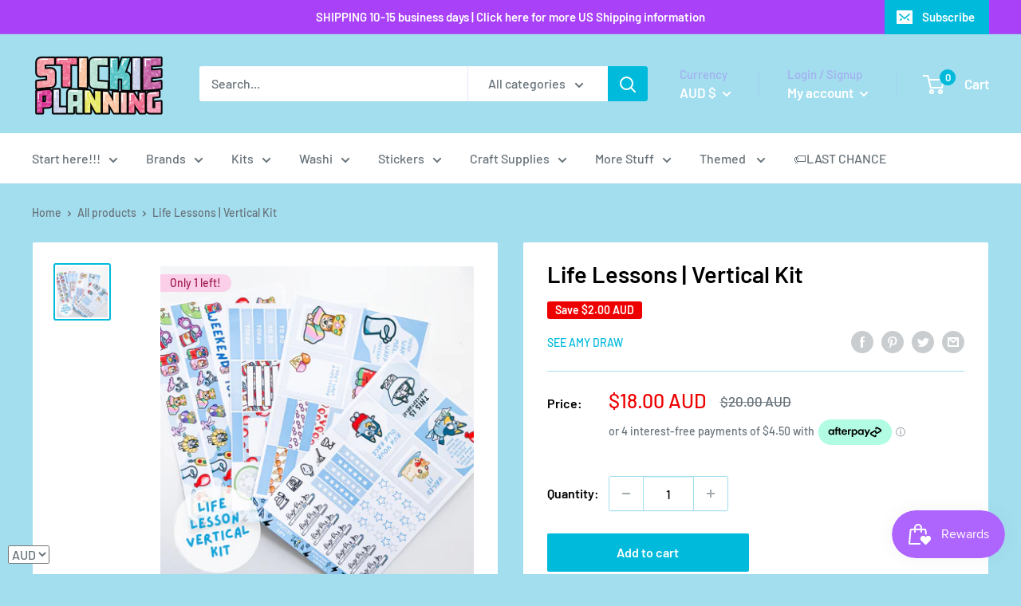

--- FILE ---
content_type: text/css
request_url: https://amaicdn.com/timer-app/common.css
body_size: 4660
content:
@import url(https://fonts.googleapis.com/css?family=Montserrat:400,700&display=swap);
@import url(https://fonts.googleapis.com/css?family=Oswald:400,700&display=swap);
.sct-bar{display:block;position:relative;z-index:999999}.sct-bar.sct-position-top{z-index:9999}.sct-bar.sct-sticky{left:0;position:sticky;right:0}.sct-bar.sct-sticky.sct-position-top{top:0}.sct-bar.sct-sticky.sct-position-bottom{bottom:0}.sct-timer{align-items:center;background:#ecf0f8 no-repeat;border-style:solid;color:rgba(0,0,0,.2);display:flex;flex-direction:row-reverse;flex-wrap:wrap-reverse;font-family:inherit;font-style:normal;font-weight:400;justify-content:center;padding:24px;position:relative;width:100%}.sct-timer>*{position:relative;z-index:4}.sct-timer .sct-timer-background{bottom:0;left:0;overflow:hidden;position:absolute;right:0;top:0;transform:translateZ(.01px);-webkit-transform:translateZ(0);z-index:3}.sct-timer .sct-timer-background .sct-timer-background-inner{color:inherit;display:flex;flex-wrap:wrap;height:463px;justify-content:center;left:50%;margin-left:-2004px;position:absolute;top:0;width:4008px}.sct-timer .sct-timer-background .sct-timer-background-inner svg{height:463px;width:501px}.sct-timer .sct-timer-background .sct-timer-background-inner svg path{fill:currentColor;color:inherit}.sct-timer .sct-timer-background .sct-timer-background-inner[data-editable=pattern]{-webkit-mask-size:contain}@media (max-width:640px){.sct-timer .sct-timer-background .sct-timer-background-inner{height:347.25px;margin-left:-1503px;width:3006px}}.sct-timer .sct-timer-nodiscount-code{align-items:center;display:flex;flex-direction:row-reverse;flex-wrap:wrap-reverse;justify-content:center}.sct-timer .sct-timer-left{text-align:center}.sct-timer .sct-timer-left .sct-timer-text{color:#41416a;font-size:36px;font-weight:700;line-height:1.25;padding:6px 16px}.sct-timer .sct-timer-right{align-items:center;display:flex;flex-direction:row;flex-wrap:wrap;justify-content:center;text-align:center}.sct-timer .sct-timer-right.sct-timer-right-v-padding{padding:6px 16px}.sct-timer .sct-timer-right .sct-timer-text{color:#41416a;font-size:18px;line-height:1.25;padding:6px 16px}.sct-timer .sct-timer-right .sct-timer-link{padding:6px 16px}.sct-timer .sct-timer-right .sct-timer-link a{display:block;line-height:1.25}.sct-timer .sct-timer-right .sct-timer-button{border-style:solid;padding:6px 16px}.sct-timer .sct-timer-right .sct-timer-button a{background:inherit;border-radius:16.5px;color:inherit;display:inline-block;line-height:1.25;padding:8px 16px;text-align:center}.sct-timer .sct-timer-center{align-items:center;display:flex;flex-direction:row;flex-wrap:wrap;justify-content:center;text-align:center}.sct-timer .sct-timer-center.sct-timer-center-v-padding{padding:6px 16px;width:100%}.sct-timer .sct-timer-center .sct-timer-discount{border-style:solid;padding:6px 16px}.sct-timer .sct-timer-center .sct-timer-discount .sct-timer-discount-inner{align-items:center;display:flex;gap:6px;justify-content:center;padding:8px 16px}.sct-timer .sct-timer-center .sct-timer-discount .sct-timer-discount-inner .discount-code{background:inherit;border-radius:16.5px;color:inherit;display:inline-block;font-weight:700;line-height:1.25;text-align:center}.sct-timer .sct-timer-center .sct-timer-discount .sct-timer-discount-inner .copy-button{cursor:pointer;height:18px;position:relative}.sct-timer .sct-timer-center .sct-timer-discount .sct-timer-discount-inner .copy-button svg{display:none}.sct-timer .sct-timer-center .sct-timer-discount .sct-timer-discount-inner .copy-button .tool-tip{align-items:center;background-color:#1c2b4b;border-radius:4px;bottom:-33px;color:#fff;display:flex;display:none;font-size:11px;justify-content:center;padding:4px 8px;position:absolute;right:-56px;text-align:center;transition:all .35s ease-in-out 0s;width:130px;z-index:10}.sct-timer .sct-timer-center .sct-timer-discount .sct-timer-discount-inner .copy-button .copy-button-inner{height:15px;width:15px}.sct-timer .sct-timer-close-btn{align-items:center;border:none;border-radius:50%!important;cursor:pointer;display:flex;font-size:10px;height:20px;justify-content:center;padding:0 7px;position:absolute;right:10px;top:5px}.sct-timer .sct-timer-close-btn span{font-weight:700}.sct-timer .sct-timer-digits{padding:6px 16px}.sct-timer .sct-timer-arrow-left svg,.sct-timer .sct-timer-arrow-right svg{cursor:pointer;height:40px;pointer-events:auto;width:40px}.sct-timer.sct-timer-mobile .sct-timer-arrow-left svg,.sct-timer.sct-timer-mobile .sct-timer-arrow-right svg{height:20px;width:20px}.sct-timer.sct-timer-mobile .sct-timer-digits,.sct-timer.sct-timer-mobile .sct-timer-left .sct-timer-text,.sct-timer.sct-timer-mobile .sct-timer-right .sct-timer-button,.sct-timer.sct-timer-mobile .sct-timer-right .sct-timer-link,.sct-timer.sct-timer-mobile .sct-timer-right .sct-timer-text,.sct-timer.sct-timer-mobile .sct-timer-right.sct-timer-right-v-padding{padding:4px 8px}.sct-timer .sct-timer-email-capture{align-items:center;display:flex;flex-direction:row-reverse;flex-wrap:wrap-reverse;gap:15px;justify-content:center;padding:6px 16px}.sct-timer .sct-timer-email-capture .error-mess{color:red;font-size:14px}@media (min-width:474px){.sct-timer .sct-timer-email-capture .error-mess{position:absolute}}.sct-timer .sct-timer-email-capture .email-input{width:198px}.sct-timer .sct-timer-email-capture .email-input input{border:solid;box-shadow:none;line-height:25px;max-width:100%;outline:none;padding:0 12px;width:100%}.sct-timer .sct-timer-email-capture .email-button{align-items:center;border-style:solid;cursor:pointer;display:flex;justify-content:center;line-height:25px;width:198px}.sct-timer .sct-timer-email-capture span{font-weight:700}.sct-timer.sct-timer-in-popup{max-width:524px}.sct-timer.sct-timer-in-popup .turn-right-btn{position:absolute;right:-10%;top:50%}.sct-timer.sct-timer-in-popup .turn-right-btn .turn-right-btn-inner{height:32px;pointer-events:none;width:32px}.sct-timer.sct-timer-in-popup .turn-left-btn{left:-10%;position:absolute}.sct-timer.sct-timer-in-popup .turn-left-btn .turn-left-btn-inner{height:32px;pointer-events:none;width:32px}.sct-timer.sct-timer-in-popup .sct-timer-email-capture{max-width:374px;width:100%}.sct-timer.sct-timer-in-popup .sct-timer-email-capture .email-input{margin-top:16px;width:100%}.sct-timer.sct-timer-in-popup .sct-timer-email-capture .email-input input{border:solid;box-shadow:none;max-width:100%;outline:none;padding:0 12px;width:100%}.sct-timer.sct-timer-in-popup .sct-timer-email-capture .email-input .error-mess{color:red;display:flex;font-size:14px;position:relative}.sct-timer.sct-timer-in-popup .sct-timer-email-capture .email-button{width:100%}.sct-timer.sct-timer-in-popup .sct-timer-email-capture .email-button span{font-weight:700}.sct-timer.sct-timer-in-popup.sct-timer-mobile .sct-timer-popup-hero-copy,.sct-timer.sct-timer-in-popup.sct-timer-mobile .sct-timer-popup-micro-copy{padding:0}.sct-timer.sct-timer-in-popup.sct-timer-mobile .sct-timer-popup-hero-copy .sct-timer-text{padding:6px 0}.sct-timer.sct-timer-in-popup.sct-timer-mobile .sct-timer-email-capture .email-input input{height:35px}.sct-timer.sct-timer-in-popup.sct-timer-mobile .sct-timer-email-capture .email-button{padding:7px}.sct-timer.sct-timer-in-popup.sct-timer-mobile .turn-right-btn{right:-15%}.sct-timer.sct-timer-in-popup.sct-timer-mobile .turn-left-btn{left:-15%}.sct-timer.sct-timer-in-popup.sct-timer-popup-preview{background-color:#181516;background-image:none;background-position:0 0;border-color:#181516;border-width:1px;color:#fff;-webkit-mask-image:none;padding-bottom:16px;padding-top:16px}.sct-timer.sct-timer-in-popup.sct-timer-popup-preview .sct-timer-background{bottom:0;left:0;overflow:hidden;position:absolute;right:0;top:0;transform:translateZ(.01px);-webkit-transform:translateZ(0);z-index:3}.sct-timer.sct-timer-in-popup.sct-timer-popup-preview .sct-timer-background .sct-timer-background-inner{background-color:transparent;-webkit-mask-image:none}.sct-timer.sct-timer-in-popup.sct-timer-popup-preview .sct-timer-left{display:flex;justify-content:center;max-width:100%}.sct-timer.sct-timer-in-popup.sct-timer-popup-preview .sct-timer-left .sct-timer-text{color:#fff;font-family:Montserrat;font-size:25px;font-style:normal;font-weight:700;-webkit-text-decoration:none;text-decoration:none}.sct-timer.sct-timer-in-popup.sct-timer-popup-preview .sct-timer-digits{display:flex;flex-direction:row;font-style:normal;font-weight:400;justify-content:center;width:-moz-fit-content;width:fit-content}.sct-timer.sct-timer-in-popup.sct-timer-popup-preview .sct-timer-digits .sct-digit-group{position:relative}.sct-timer.sct-timer-in-popup.sct-timer-popup-preview .sct-timer-digits .sct-digit-group .sct-digits-wrapper{align-items:center;background-color:#fff;border:0 solid #f3c6bd;border-radius:50%!important;box-shadow:0 12px 36px rgba(0,38,111,.1);color:#404149;display:flex;font-family:Montserrat;font-size:36px;height:52px;justify-content:center;margin:auto;width:52px}.sct-timer.sct-timer-in-popup.sct-timer-popup-preview .sct-timer-digits .sct-digit-group .sct-digit-group-heading{color:#fff;font-family:Montserrat;font-size:10px;font-style:normal;font-weight:400;-webkit-text-decoration:none;text-decoration:none}.sct-timer.sct-timer-in-popup.sct-timer-popup-preview .sct-timer-right .sct-timer-text{color:#fff;font-family:Montserrat;font-size:14px;font-style:normal;font-weight:400;-webkit-text-decoration:none;text-decoration:none}.sct-timer.sct-timer-in-popup.sct-timer-popup-preview .sct-timer-email-capture{max-width:374px;width:100%}.sct-timer.sct-timer-in-popup.sct-timer-popup-preview .sct-timer-email-capture .email-input{margin-top:16px}.sct-timer.sct-timer-in-popup.sct-timer-popup-preview .sct-timer-email-capture input{border:0 solid #fff;border-radius:8px;box-shadow:none;font-family:Montserrat;font-size:14px;outline:none;padding:8px 12px;width:100%}.sct-timer.sct-timer-in-popup.sct-timer-popup-preview .sct-timer-email-capture .email-button{align-items:center;background-color:#ffd600;border:0 solid #ffd600;border-radius:8px;color:#000;display:flex;font-family:Montserrat;font-size:14px;justify-content:center;padding-bottom:8px;padding-top:8px}.sct-timer.sct-timer-in-popup.sct-timer-popup-preview .sct-timer-email-capture span{font-weight:700}.sct-timer.sct-timer-in-popup.sct-timer-popup-preview .sct-timer-close-btn{align-items:center;border:none;border-radius:50%;cursor:pointer;display:flex;font-size:10px;justify-content:center;padding:4px 7px;position:absolute;right:10px;top:5px}.sct-timer.sct-timer-in-popup.sct-timer-popup-preview.sct-timer-mobile .sct-timer-popup-hero-copy,.sct-timer.sct-timer-in-popup.sct-timer-popup-preview.sct-timer-mobile .sct-timer-popup-micro-copy{padding:0}.sct-timer.sct-timer-in-popup.sct-timer-popup-preview.sct-timer-mobile .sct-timer-popup-hero-copy .sct-timer-text{padding:6px 0}.sct-timer.sct-timer-in-popup.sct-timer-popup-preview.sct-timer-mobile .sct-timer-email-capture.email-input input{height:35px}.sct-timer.sct-timer-in-popup.sct-timer-popup-preview.sct-timer-mobile .sct-timer-email-capture.email-button{padding:7px}.sct-timer.sct-timer-in-widget{flex-direction:column-reverse}.sct-spinning-wheel{position:relative;position:fixed;z-index:9999999}.sct-spinning-wheel .upload__btn{border:1px solid #000;color:#404149;line-height:1.3;transform:translateZ(0)}.sct-spinning-wheel .upload__btn span,.sct-spinning-wheel .upload__btn svg{transition:.125s}.sct-spinning-wheel .upload__btn.loading svg{animation:spin .5s linear infinite}.sct-spinning-wheel.sct-wheel-position-bottom-left{bottom:0;left:0}.sct-spinning-wheel.sct-wheel-position-bottom-left div[data-tab=toggle]{bottom:0!important;top:auto!important}.sct-spinning-wheel.sct-wheel-position-bottom-left .sct-spin-wheel:not([tab-section=reminder_tab]){bottom:2%}.sct-spinning-wheel.sct-wheel-position-bottom-right{bottom:0;right:0}.sct-spinning-wheel.sct-wheel-position-bottom-right div[data-tab=toggle]{bottom:0!important;left:auto!important;right:0!important;top:auto!important}.sct-spinning-wheel.sct-wheel-position-bottom-right .sct-spin-wheel:not([tab-section=reminder_tab]){bottom:2%;left:auto!important;right:2%}.sct-spinning-wheel.sct-wheel-position-middle{align-items:center;display:flex;justify-content:center;left:0;right:0}.sct-spinning-wheel.sct-wheel-position-middle div[data-tab=toggle]{bottom:0!important;left:auto!important;right:0!important}.sct-spinning-wheel.sct-wheel-position-middle .sct-spin-wheel:not([tab-section=reminder_tab]){position:static}.sct-spinning-wheel.sct-wheel-position-middle-left{left:0}.sct-spinning-wheel.sct-wheel-position-middle-right{right:0}.sct-spinning-wheel.sct-wheel-position-middle-right div[data-tab=toggle]{left:auto!important;right:0!important}.sct-spinning-wheel.sct-wheel-position-middle-right .sct-spin-wheel:not([tab-section=reminder_tab]){left:auto!important;right:2%}.sct-popup{position:relative}.sct-popup.sct-position-middle{display:inline-block;z-index:9999999}.sct-popup.sct-position-bottom-right{bottom:0;display:block;position:fixed;right:0;z-index:999999}.sct-popup .modal-svg{height:100%;left:0;position:absolute;top:0;width:100%}.sct-popup .modal-svg rect{stroke:#fff;stroke-width:2px;stroke-dasharray:778;stroke-dashoffset:778;display:block;height:100%;width:100%}.sct-popup-container{display:table;height:100%;left:0;position:fixed;top:0;transform:scale(.0001);transform:scale(1);width:100%;z-index:9999999}.sct-popup-container .sct-popup-bg{padding:0 10px}.sct-popup-container.sct-position-middle{z-index:99999999}.sct-popup-container.out-0{transform:scale(0)}.sct-popup-container.active-1{animation:unfoldInCdt 1s cubic-bezier(.165,.84,.44,1) forwards;transform:scaleY(.01) scaleX(0)}.sct-popup-container.active-1 .sct-popup-bg .sct-popup{animation:zoomInCdt .5s cubic-bezier(.5,.84,.5,1) .8s forwards;transform:scale(.0001)}.sct-popup-container.out-1{animation:unfoldOutCdt 1s cubic-bezier(.165,.84,.44,1) .3s forwards;transform:scale(1)}.sct-popup-container.out-1 .sct-popup-bg .sct-popup{animation:zoomOutCdt .5s cubic-bezier(.165,.84,.44,1) forwards}.sct-popup-container.active-2 .sct-popup-bg{animation:fadeInCdt .5s cubic-bezier(.165,.84,.44,1) forwards}.sct-popup-container.active-2 .sct-popup-bg .sct-popup{animation:scaleUpCdt .5s cubic-bezier(.165,.84,.44,1) forwards;opacity:0}.sct-popup-container.out-2{animation:quickScaleDownCdt 0s linear .5s forwards}.sct-popup-container.out-2 .sct-popup-bg{animation:fadeOutCdt .5s cubic-bezier(.165,.84,.44,1) forwards}.sct-popup-container.out-2 .sct-popup-bg .sct-popup{animation:scaleDownCdt .5s cubic-bezier(.165,.84,.44,1) forwards}.sct-popup-container.active-3 .sct-popup-bg{animation:slideUpLargeCdt .5s cubic-bezier(.165,.84,.44,1) forwards}.sct-popup-container.active-3 .sct-popup-bg .sct-popup{animation:moveUpCdt .5s cubic-bezier(.165,.84,.44,1) forwards}.sct-popup-container.out-3{animation:quickScaleDownCdt 0s linear .5s forwards}.sct-popup-container.out-3 .sct-popup-bg{animation:slideDownLargeCdt .5s cubic-bezier(.165,.84,.44,1) forwards}.sct-popup-container.out-3 .sct-popup-bg .sct-popup{animation:moveDownCdt .5s cubic-bezier(.165,.84,.44,1) forwards}.sct-popup-container.active-4 .sct-popup-bg{animation:fadeInCdt .5s cubic-bezier(.165,.84,.44,1) forwards}.sct-popup-container.active-4 .sct-popup-bg .sct-popup{animation:blowUpModalCdt .5s cubic-bezier(.165,.84,.44,1) forwards}.sct-popup-container.out-4{animation:quickScaleDownCdt 0s linear .5s forwards}.sct-popup-container.out-4 .sct-popup-bg{animation:fadeOutCdt .5s cubic-bezier(.165,.84,.44,1) forwards}.sct-popup-container.out-4 .sct-popup-bg .sct-popup{animation:blowUpModalTwoCdt .5s cubic-bezier(.165,.84,.44,1) forwards}.sct-popup-container.active-5 .sct-popup-bg{animation:fadeInCdt .5s cubic-bezier(.165,.84,.44,1) forwards;background:transparent}.sct-popup-container.active-5 .sct-popup-bg .sct-popup{animation:roadRunnerInCdt .3s cubic-bezier(.165,.84,.44,1) forwards;transform:translateX(-1500px)}.sct-popup-container.out-5{animation:quickScaleDownCdt 0s linear .5s forwards}.sct-popup-container.out-5 .sct-popup-bg{animation:fadeOutCdt .5s cubic-bezier(.165,.84,.44,1) forwards}.sct-popup-container.out-5 .sct-popup-bg .sct-popup{animation:roadRunnerOutCdt .5s cubic-bezier(.165,.84,.44,1) forwards}.sct-popup-container.active-6 .sct-popup-bg{animation:fadeInCdt .5s cubic-bezier(.165,.84,.44,1) forwards;background:transparent}.sct-popup-container.active-6 .sct-popup-bg .sct-popup{animation:modalFadeInCdt .5s cubic-bezier(.165,.84,.44,1) .8s forwards;background-color:transparent}.sct-popup-container.active-6 .sct-popup-bg .sct-popup .sct-timer-in-popup{animation:modalContentFadeInCdt .5s cubic-bezier(.165,.84,.44,1) 1s forwards;opacity:0;position:relative}.sct-popup-container.active-6 .sct-popup-bg .sct-popup .modal-svg rect{animation:sketchInCdt .5s cubic-bezier(.165,.84,.44,1) .3s forwards}.sct-popup-container.out-6{animation:quickScaleDownCdt 0s linear .5s forwards}.sct-popup-container.out-6 .sct-popup-bg{animation:fadeOutCdt .5s cubic-bezier(.165,.84,.44,1) forwards}.sct-popup-container.out-6 .sct-popup-bg .sct-popup{animation:modalFadeOutCdt .5s cubic-bezier(.165,.84,.44,1) forwards}.sct-popup-container.out-6 .sct-popup-bg .sct-popup .sct-timer-in-popup{animation:modalContentFadeOutCdt .5s cubic-bezier(.165,.84,.44,1) forwards}.sct-popup-container.out-6 .sct-popup-bg .sct-popup .modal-svg rect{animation:sketchOutCdt .5s cubic-bezier(.165,.84,.44,1) forwards}.sct-popup-container .sct-popup-bg{background:rgba(0,0,0,.4);display:table-cell;text-align:center;vertical-align:middle}.sct-timer-popup-notification{max-width:420px;min-width:320px;padding:0 10px;width:100%}.sct-reserved-cart-timer-container .ql-emojiblot{font-family:Twemoji Country Flags}@keyframes unfoldInCdt{0%{transform:scaleY(.005) scaleX(.0001)}50%{transform:scaleY(.005) scaleX(1)}to{transform:scaleY(1) scaleX(1)}}@keyframes unfoldOutCdt{0%{transform:scaleY(1) scaleX(1)}50%{transform:scaleY(.005) scaleX(1)}to{transform:scaleY(.005) scaleX(0)}}@keyframes zoomInCdt{0%{transform:scale(.0001)}to{transform:scale(1)}}@keyframes zoomOutCdt{0%{transform:scale(1)}to{transform:scale(0)}}@keyframes fadeInCdt{0%{background:transparent}to{background:rgba(0,0,0,.4)}}@keyframes fadeOutCdt{0%{background:rgba(0,0,0,.4)}to{background:transparent}}@keyframes scaleUpCdt{0%{opacity:0;transform:scale(.8) translateY(1000px)}to{opacity:1;transform:scale(1) translateY(0)}}@keyframes scaleDownCdt{0%{opacity:1;transform:scale(1) translateY(0)}to{opacity:0;transform:scale(.8) translateY(1000px)}}@keyframes quickScaleDownCdt{0%{transform:scale(1)}99.9%{transform:scale(1)}to{transform:scale(0)}}@keyframes slideUpLargeCdt{0%{transform:translateY(100%)}to{transform:translateY(0)}}@keyframes slideDownLargeCdt{0%{transform:translateY(0)}to{transform:translateY(100%)}}@keyframes moveUpCdt{0%{transform:translateY(150px)}to{transform:translateY(0)}}@keyframes moveDownCdt{0%{transform:translateY(0)}to{transform:scale(.8) translateY(1000px)}}@keyframes blowUpModalCdt{0%{transform:scale(0)}to{transform:scale(1)}}@keyframes blowUpModalTwoCdt{0%{opacity:1;transform:scale(1)}to{opacity:0;transform:scale(0)}}@keyframes roadRunnerInCdt{0%{transform:translateX(-1500px) skewX(30deg) scaleX(1.3)}70%{transform:translateX(30px) skewX(0deg) scaleX(.9)}to{transform:translateX(0) skewX(0deg) scaleX(1)}}@keyframes roadRunnerOutCdt{0%{transform:translateX(0) skewX(0deg) scaleX(1)}30%{transform:translateX(-30px) skewX(-5deg) scaleX(.9)}to{transform:translateX(1500px) skewX(30deg) scaleX(1.3)}}@keyframes sketchInCdt{0%{stroke-dashoffset:778}to{stroke-dashoffset:0}}@keyframes sketchOutCdt{0%{stroke-dashoffset:0}to{stroke-dashoffset:778}}@keyframes modalFadeInCdt{0%{background-color:transparent}to{background-color:#fff}}@keyframes modalFadeOutCdt{0%{background-color:#fff}to{background-color:transparent}}@keyframes modalContentFadeInCdt{0%{opacity:0;top:-20px}to{opacity:1;top:0}}@keyframes modalContentFadeOutCdt{0%{opacity:1;top:0}to{opacity:0;top:-20px}}.sct-widget{margin:20px 0}.cdt-carousel:has(.sct-timer-in-widget){margin:15px auto!important;max-width:500px}.cdt-carousel{--current-slide:0;overflow:hidden;position:relative}.cdt-carousel:has(.sct-timer.sct-timer-mobile) svg.sct-timer-arrow-left,.cdt-carousel:has(.sct-timer.sct-timer-mobile) svg.sct-timer-arrow-right{height:20px!important;width:20px!important}.cdt-carousel .cdt-carousel-slides{height:100%}.cdt-carousel .cdt-carousel-slides.active-slide{display:flex;transform:translateX(calc(-100%*var(--current-slide)));transition:transform .5s}.cdt-carousel .cdt-carousel-slides.active-push{opacity:1;transition:opacity 1s ease-in-out}.cdt-carousel .cdt-carousel-slides.active-fade,.cdt-carousel .cdt-carousel-slides.active-push{display:flex;transform:translateX(calc(-100%*var(--current-slide)))}.cdt-carousel .cdt-carousel-slides.active-fade .slide[aria-hidden=false]{animation:animation-dissolve-carousel-cdt 1s ease 1}.cdt-carousel .cdt-carousel-slides .container-template.slide{flex:0 0 100%}.cdt-carousel .cdt-carousel-slides .container-template.slide .sct-timer,.cdt-carousel .cdt-carousel-slides .container-template.slide .template-preview,.cdt-carousel .cdt-carousel-slides .container-template.slide .template-preview>div,.cdt-carousel .cdt-carousel-slides .container-template.slide .template-preview>div>div.sct-timer,.cdt-carousel .cdt-carousel-slides .container-template.slide>div{height:100%}@keyframes animation-dissolve-carousel-cdt{0%{opacity:0}50%{opacity:.5}to{opacity:1}}@font-face{font-family:Twemoji Country Flags;src:url(https://s3.amazonaws.com/amaicdn.com/timer-app-uat/fonts/TwemojiCountryFlags.woff2) format("woff2");unicode-range:u+1f1e6-1f1ff,u+1f3f4,u+e0062-e0063,u+e0065,u+e0067,u+e006c,u+e006e,u+e0073-e0074,u+e0077,u+e007f}.flex-center,.timer-countdown .sct-timer-quantity-bar .sct-timer-digits .sizer .square,.timer-countdown .sct-timer-quantity-bar .sct-timer-digits[data-type-timer=varian-countdown] .base-timer__label{align-items:center;display:flex;justify-content:center}.timer-small_size{font-size:15px}.demo-shop .sct-digit-group-heading.timer-small_size,.demo-shop.timer-small_size #sct-digits-wrapper{font-size:small}.timer-medium_size{font-size:25px}.demo-shop .sct-digit-group-heading.timer-medium_size,.demo-shop.timer-medium_size #sct-digits-wrapper{font-size:medium}.timer-large_size{font-size:35px}.on-app{font-size:x-small!important}.demo-shop .sct-digit-group-heading.timer-large_size{font-size:large}.demo-shop .sct-timer-digits[data-type-timer=basic-solid-countdown] .sct-digit-group-heading.timer-large_size{margin-bottom:12px!important}.demo-shop .sct-timer-digits[data-type-timer=basic-solid-countdown] .square:has(.circle.timer-large_size){padding:1.5rem 3.5rem!important}.demo-shop .sct-timer-digits[data-type-timer=basic-round-countdown] .square:has(.circle.timer-medium_size){max-height:54px!important;max-width:54px!important}.demo-shop.timer-large_size #sct-digits-wrapper{font-size:large}.timer-left{margin:10px 0}.timer-padding-left{padding:10px 0}.timer-center{margin:10px auto}.timer-padding-center{padding:10px auto}.timer-right{margin:10px 0 10px auto}.timer-padding-right{padding:10px 0 10px auto}.font-size-0{font-size:0}.font-size-1{font-size:1px}.font-size-2{font-size:2px}.font-size-3{font-size:3px}.font-size-4{font-size:4px}.font-size-5{font-size:5px}.font-size-6{font-size:6px}.font-size-7{font-size:7px}.font-size-8{font-size:8px}.font-size-9{font-size:9px}.font-size-10{font-size:10px}.font-size-11{font-size:11px}.font-size-12{font-size:12px}.font-size-13{font-size:13px}.font-size-14{font-size:14px}.font-size-15{font-size:15px}.font-size-16{font-size:16px}.font-size-17{font-size:17px}.font-size-18{font-size:18px}.font-size-19{font-size:19px}.font-size-20{font-size:20px}.font-size-21{font-size:21px}.font-size-22{font-size:22px}.font-size-23{font-size:23px}.font-size-24{font-size:24px}.font-size-25{font-size:25px}.font-size-26{font-size:26px}.font-size-27{font-size:27px}.font-size-28{font-size:28px}.font-size-29{font-size:29px}.font-size-30{font-size:30px}.font-size-31{font-size:31px}.font-size-32{font-size:32px}.font-size-33{font-size:33px}.font-size-34{font-size:34px}.font-size-35{font-size:35px}.font-size-36{font-size:36px}.font-size-37{font-size:37px}.font-size-38{font-size:38px}.font-size-39{font-size:39px}.font-size-40{font-size:40px}.timer-countdown{min-width:100%;width:100%}.timer-countdown.demo-shop{width:-moz-max-content!important;width:max-content!important}.timer-countdown.demo-shop.timer-right:has(.timer-large_size){margin:10px 0 10px 20px!important}.timer-countdown.demo-shop .square:has(.timer-large_size){padding:35px!important}.timer-countdown.demo-shop .square:has(.timer-medium_size){padding:25px!important}.timer-countdown.demo-shop .square:has(.timer-small_size){padding:15px!important}.timer-countdown .sct-timer-quantity-bar{grid-row-gap:2rem;background-color:var(--timer-bgc);border:none;border-radius:8px;display:flex;flex-direction:column;padding:12px}.timer-countdown .sct-timer-quantity-bar .g-grid{grid-gap:6px;display:grid;gap:6px;grid-template-columns:1fr 1fr 1fr 1fr;justify-content:space-around}.timer-countdown .sct-timer-quantity-bar .g-grid .g-grid-col{display:block}@media (min-width:768px)and (max-width:1023px){.timer-countdown .sct-timer-quantity-bar .g-grid{margin:0 auto}}.timer-countdown .sct-timer-quantity-bar .sct-timer-top{word-wrap:break-word;color:var(--content-color);font-weight:700;line-height:1;text-align:center;word-break:break-all}.timer-countdown .sct-timer-quantity-bar .sct-timer-digits .sizer{align-items:center;display:flex;height:auto;justify-content:center;margin:0 auto;min-width:20px;position:relative;width:auto}.timer-countdown .sct-timer-quantity-bar .sct-timer-digits .sizer .square{background-color:#fff;border:initial;color:var(--timer-color);font-weight:600;height:auto;line-height:1;width:100%}.timer-countdown .sct-timer-quantity-bar .sct-timer-digits .sizer .square.on-app{padding:12px}@media (max-width:1060px){.timer-countdown .sct-timer-quantity-bar .sct-timer-digits .sizer .square{height:50px;max-height:65px;max-width:65px;width:50px}}@media (min-width:1060px)and (max-width:1180px){.timer-countdown .sct-timer-quantity-bar .sct-timer-digits .sizer .square{height:40px;width:40px}}.timer-countdown .sct-timer-quantity-bar .sct-timer-digits .sizer .square .circle[data-show-item=append-prev]:before{content:"0"}.timer-countdown .sct-timer-quantity-bar .sct-timer-digits .sct-digit-group-heading{color:var(--timer-color);font-weight:600;margin:6px 0;text-align:center;word-break:break-all}.timer-countdown .sct-timer-quantity-bar .sct-timer-digits .sct-digits-wrapper{margin:0 auto;max-width:100px}.timer-countdown .sct-timer-quantity-bar .sct-timer-digits[data-type-timer=basic-round-countdown] .square{border-radius:50%;box-shadow:0 3px 8px rgba(0,0,0,.24);max-height:50px;max-width:50px}.timer-countdown .sct-timer-quantity-bar .sct-timer-digits[data-type-timer=basic-solid-countdown]{background-color:#fff;border-radius:5px;box-shadow:0 3px 8px rgba(0,0,0,.24);margin:0;padding:0 6px}.timer-countdown .sct-timer-quantity-bar .sct-timer-digits[data-type-timer=basic-solid-countdown] .square{border-radius:0!important}.timer-countdown .sct-timer-quantity-bar .sct-timer-digits[data-type-timer=varian-countdown] .base-timer{color:var(--timer-color);position:relative}.timer-countdown .sct-timer-quantity-bar .sct-timer-digits[data-type-timer=varian-countdown] .base-timer__circle{fill:none;stroke:none}.timer-countdown .sct-timer-quantity-bar .sct-timer-digits[data-type-timer=varian-countdown] .base-timer__path-elapsed{stroke-width:4px;stroke:#fff}.timer-countdown .sct-timer-quantity-bar .sct-timer-digits[data-type-timer=varian-countdown] .base-timer__label{bottom:0;height:100%;position:absolute;right:0;width:100%;word-break:break-all}.timer-countdown .sct-timer-quantity-bar .sct-timer-digits[data-type-timer=varian-countdown] .base-timer__path-remaining{stroke-width:4px;stroke-linecap:round;stroke:currentColor;transform:rotate(90deg);transform-origin:center;transition:all 1s linear}.timer-countdown .sct-timer-quantity-bar .sct-timer-digits[data-type-timer=varian-countdown] .base-timer .base-timer__svg{transform:scaleX(-1)}.preview-quantity-bar{flex:0 0 387px}.skeleton-quantity-bar{background-color:#ebecf0}.remaining-bar,.skeleton-quantity-bar{border-radius:10px;display:block;height:10px;position:relative;width:100%}.remaining-bar-before{background-color:#2f72ab;border-radius:10px;content:"";height:100%;left:0;position:absolute;top:0;width:30%}.btn-quantity-preview{align-items:center;background-color:#2f72ab;border:none;border-radius:8px;color:#fff;cursor:pointer;display:flex;justify-content:center;outline:none;padding:6px;width:100%}.remaining-bar,.remaining-text{cursor:pointer}#color-quantitybar{width:120px}.quantity-bar-design__sct .custom-checkbox__sct .Polaris-Choice__Label{font-size:14px;font-weight:400}.quantity-bar-design__sct .navigation-design__sct .Polaris-Button{border-radius:var(--p-border-radius-100);padding:4px 8px}.quantity-bar-design__sct .navigation-design__sct .Polaris-Button--primary:before{position:relative}.quantity-bar-design__sct .inventory-quantity__sct .Polaris-TextField__Suffix{margin:initial}.quantity-bar-design__sct .tabs-design-quantity-bar__sct{display:flex;flex-wrap:wrap;gap:.5rem;justify-content:flex-start;width:100%}.quantity-bar-design__sct .tabs-design-quantity-bar__sct .Polaris-Button{color:#616a75;flex:1;height:2rem!important}.quantity-bar-design__sct .tabs-design-quantity-bar__sct .Polaris-Button.Polaris-Button--variantPrimary{background:var(--background-primary-subdued-hover)!important;box-shadow:none;color:var(--text-primary)!important}.quantity-bar-design__sct .tabs-design-quantity-bar__sct .Polaris-Button:active,.quantity-bar-design__sct .tabs-design-quantity-bar__sct .Polaris-Button:before,.quantity-bar-design__sct .tabs-design-quantity-bar__sct .Polaris-Button:hover:before{box-shadow:none!important}.btn-group-style__sct{width:100%}.ql-indent-1{padding-left:1rem!important}.ql-indent-2{padding-left:2rem!important}.ql-indent-3{padding-left:3rem!important}.ql-indent-4{padding-left:4rem!important}.ql-indent-5{padding-left:5rem!important}.ql-indent-6{padding-left:6rem!important}.ql-indent-7{padding-left:7rem!important}.ql-indent-8{padding-left:8rem!important}body{margin:0}.sct-timer-hiding-slowly{overflow:hidden;transition:max-height .5s ease-in-out}.sct-timer-hiding-slowly.sct-timer-hidden-slowly{max-height:0!important}.sct-lucky-wheel__container[data-tab=invite_tab] input.email__input:focus-visible,input.popup-settings-email:focus-visible{box-shadow:none;outline:0;outline-offset:0}.sct-lucky-wheel__container[data-tab=invite_tab] input.email__input.invalid,input.popup-settings-email.invalid{background-color:#ffe1e6!important;box-shadow:0 0 0 1px #ff9191}@keyframes spin{to{rotate:1turn}}button.submit-popup-settings_btn:disabled{cursor:not-allowed!important;opacity:.6;pointer-events:none}button.submit-popup-settings_btn .upload__btn{border:none;display:none;transform:translateZ(0)}button.submit-popup-settings_btn .upload__btn span,button.submit-popup-settings_btn .upload__btn svg{transition:.125s}button.submit-popup-settings_btn .upload__btn.loading{display:block}button.submit-popup-settings_btn .upload__btn.loading svg{animation:spin .5s linear infinite}.error-invite-email-field,.error-remind-me-field{color:red;font-size:1.4rem}


--- FILE ---
content_type: application/x-javascript
request_url: https://amaicdn.com/timer-app/store/af5a8fb45c0b2d964f754bc15cb67de9.js?1769899289809
body_size: -551
content:
if(typeof Spurit === 'undefined') var Spurit = {};
if(typeof Spurit.CountdownTimer === 'undefined') Spurit.CountdownTimer = {};
Spurit.CountdownTimer.settings = {"timers":[],"timezone":"Australia\/Perth"};
Spurit.CountdownTimer.appApiUrl = "https://countdowntimer.amai.com/api";